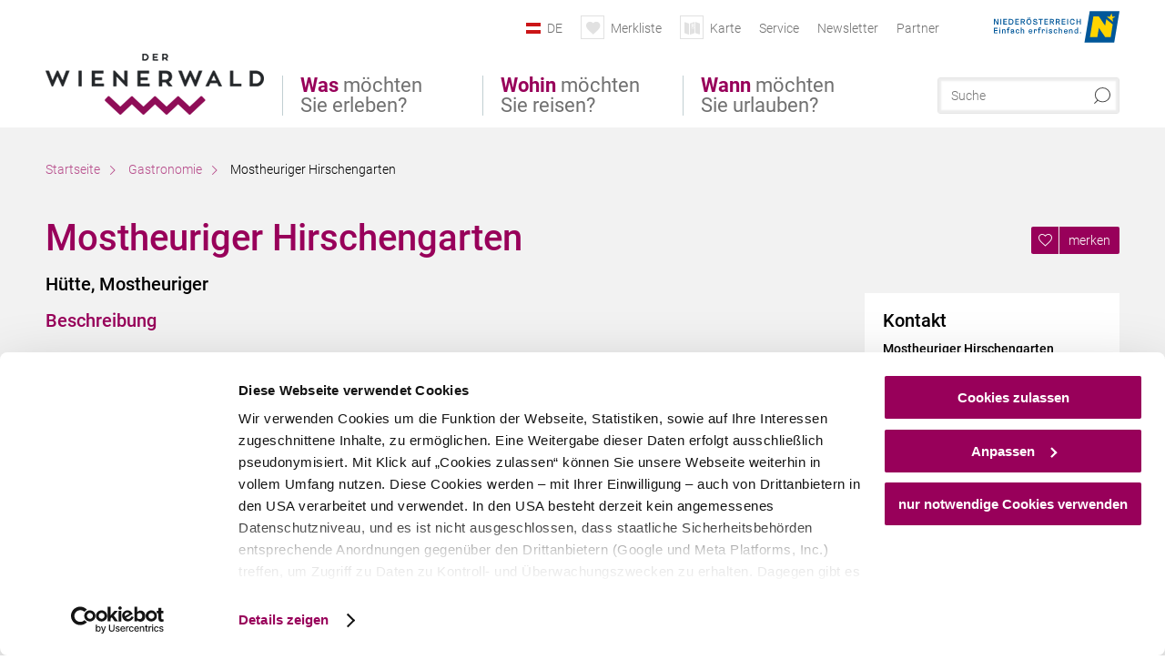

--- FILE ---
content_type: text/html; charset=UTF-8
request_url: https://www.wienerwald.info/gastronomie/a-mostheuriger-hirschengarten
body_size: 13007
content:
<!DOCTYPE html>

<!--[if lt IE 7]><html class="no-js lt-ie9 lt-ie8 lt-ie7 content wienerwald" lang="de" xml:lang="de" dir="ltr" xmlns="http://www.w3.org/1999/xhtml"><![endif]-->
<!--[if (IE 7)&!(IEMobile)]><html class="no-js lt-ie9 lt-ie8 content wienerwald" lang="de" xml:lang="de" dir="ltr" xmlns="http://www.w3.org/1999/xhtml"><![endif]-->
<!--[if (IE 8)&!(IEMobile)]><html class="no-js lt-ie9 content wienerwald" lang="de" xml:lang="de" dir="ltr" xmlns="http://www.w3.org/1999/xhtml"><![endif]-->
<!--[if gt IE 8]><!--><html class="no-js content template--detail-article-gastronomy wienerwald" lang="de" xml:lang="de" dir="ltr" xmlns="http://www.w3.org/1999/xhtml"><!--<![endif]-->
  <head>
  <link rel="preconnect" href="https://analytics.niederoesterreich.at" />

  <meta charset="utf-8">
  <meta name="viewport" content="width=device-width, initial-scale=1, maximum-scale=1, user-scalable=1"/>
  <title>Mostheuriger Hirschengarten</title><meta name="description" content="Mostheuriger mit wundersch&ouml;nemGastgarten.K&uuml;mmelbraten, Kraut &amp; Kn&ouml;del
Linsen mit Kn&ouml;dl &amp; Speck
Brettljause, Aufstrichbrote
Eis aus eigener Erzeugung - auch zum Mitnehmen!"><meta name="google-site-verification" content=""><meta name="date" content="2025-09-04T11:49:32+02:00"><meta name="geo.placename" content="Mauerbach" />
<meta name="geo.position" content="48.2583236;16.1458125" />
<meta name="ICBM" content="48.2583236, 16.1458125" />
<meta property="og:title" content="Mostheuriger Hirschengarten" /><meta property="og:description" content="Mostheuriger mit wundersch&ouml;nemGastgarten.K&uuml;mmelbraten, Kraut &amp; Kn&ouml;del
Linsen mit Kn&ouml;dl &amp; Speck
Brettljause, Aufstrichbrote
Eis aus eigener Erzeugung - auch zum Mitnehmen!" /><meta property="og:site_name" content="Wienerwald" /><meta property="og:url" content="https://www.wienerwald.info/a-mostheuriger-hirschengarten" /><meta property="og:image" content="https://www.wienerwald.info/portal/dist/images/branding/wienerwald/logo.ce31a74a.png" /><meta property="og:type" content="place" /><meta name="robots" content="index, follow, noodp">
<link rel="canonical" href="https://www.wienerwald.info/gastronomie/a-mostheuriger-hirschengarten" />
<link rel="alternate" href="https://www.wienerwald.info/gastronomie/a-mostheuriger-hirschengarten" hreflang="de" />
<link rel="alternate" href="https://www.wienerwald.info/en/gastronomy-5/a-mostheuriger-hirschengarten" hreflang="en" />


  

  <!-- http://www.paulirish.com/2009/avoiding-the-fouc-v3/ -->
  <!-- This code MUST be executed BEFORE any CSS is loaded -->
  <script>(function(H) {
      H.className = H.className.replace(/\bno-js\b/, 'js')
    })(document.documentElement)
  </script>

  

    <link rel="shortcut icon" href="https://www.wienerwald.info/action/favicon?v=20260118" type="image/x-icon" />



  <link rel="stylesheet" href="https://www.wienerwald.info/portal/dist/styles/css.9c03505d.css"><link rel="stylesheet" href="https://www.wienerwald.info/portal/dist/styles/nouislider.8fd3218c.css"><link rel="stylesheet" href="https://www.wienerwald.info/portal/dist/styles/pikaday.ef26302e.css"><link rel="stylesheet" href="https://www.wienerwald.info/portal/dist/styles/main.d5a38565.css"><link rel="stylesheet" href="https://www.wienerwald.info/portal/dist/styles/autocomplete.b0abf6da.css"><link rel="stylesheet" href="https://www.wienerwald.info/portal/dist/styles/map.85aaa951.css"><link rel="stylesheet" href="https://www.wienerwald.info/portal/dist/styles/fancybox.ac313cfb.css"><link rel="stylesheet" href="https://www.wienerwald.info/portal/dist/styles/teaser.a7f2cb2b.css"><link rel="stylesheet" href="https://www.wienerwald.info/portal/dist/styles/forms.0a28bad6.css"><link rel="stylesheet" href="https://www.wienerwald.info/portal/dist/styles/blocks.42133622.css"><link rel="stylesheet" href="https://www.wienerwald.info/portal/dist/styles/plyr/dist/plyr.0fab1b28.css"><link rel="stylesheet" href="https://www.wienerwald.info/portal/dist/styles/audio.37d10e53.css"><link rel="stylesheet" media="print" href="https://www.wienerwald.info/portal/dist/styles/print.d120a8af.css"><link rel="stylesheet" href="https://www.wienerwald.info/portal/dist/styles/css_mobileNavi.249586a5.css"><link rel="stylesheet" href="https://www.wienerwald.info/portal/dist/styles/fonts.Roboto.e603b303.css"><link rel="preload" crossOrigin href="https://www.wienerwald.info/portal/dist/fonts/Roboto/roboto-300-normal-latin.ef7c6637.woff2" as="font"><link rel="preload" crossOrigin href="https://www.wienerwald.info/portal/dist/fonts/Roboto/roboto-300-normal-latin-ext.e83b8f97.woff2" as="font"><link rel="preload" crossOrigin href="https://www.wienerwald.info/portal/dist/fonts/Roboto/roboto-700-normal-latin.2735a3a6.woff2" as="font"><link rel="preload" crossOrigin href="https://www.wienerwald.info/portal/dist/fonts/Roboto/roboto-400-normal-latin.479970ff.woff2" as="font"><link rel="preload" crossOrigin href="https://www.wienerwald.info/portal/dist/fonts/Roboto/roboto-500-normal-latin.020c97dc.woff2" as="font"><link rel="stylesheet" href="https://www.wienerwald.info/portal/dist/styles/aside.5eced601.css"><link rel="stylesheet" href="https://www.wienerwald.info/portal/dist/styles/routingLocation.e09d62ea.css"><link rel="stylesheet" href="https://www.wienerwald.info/portal/dist/styles/branding/wienerwald.a64ba35d.css">
  <script data-cookieconsent="ignore" defer src="https://www.wienerwald.info/portal/dist/scripts/vendor/simple.javascript.inheritance.40c03762.js"></script>

  
  
  
  
  
  
  
  
  
  
  
  
  
  
  

            
      
  <!-- noew_PLACEHOLDER_CSS -->

  <!-- google fonts: roboto -->
  
  
  
  
  
  

  

  <style type="text/css">
  @media all and (max-width: 760px) {
    #headerArea > #logo.de,
    #headerArea > #logo.cs,
    #headerArea > #logo.en,
    #headerArea > #logo.hu,
    #headerArea > #logo.it,
    #headerArea > #logo.pl,
    #headerArea > #logo.si,
    #headerArea > #logo.sk {
      width: 130px;
    }
  }
</style>

  
  <script type="text/javascript" defer data-cookieconsent="ignore">
    imx = {
      highlightableguid: '{05c627bb-e7fa-12e5-ae94-3fdba6e1ec9a}',
      projectId: 'wienerwald',
      language: 'de',
      market: 'de',
      absoluteUrl: 'https://www.wienerwald.info',
      currentUrl: 'https://www.wienerwald.info/',
      currentGuid: '',
      map: {
        url: 'https://www.wienerwald.info/karte',
        zoom: parseInt('10'),
        coords: {
          lat: parseFloat('48.167665'),
          lng: parseFloat('16.110152')
        },
        keys: {
          google: 'AIzaSyBVBO9E7-MbtW-SgyikzrwcgELybpBXiTE'
        },
        useOAXMap: false,
      },
      translations: {"parse":function() {var translation = this[arguments[0]];for(var index = 1; index <= arguments.length; index++) {translation = translation.replace("{" + index + "}", arguments[index]);}return translation;},"defaultDescription":"BITTE AUSF\u00dcLLEN","home":"Startseite","unit.km":"{1} km","unit.hm":"{1} Hm","unit.m":"{1} m","unit.h":"{1}:{2} h","unit.price.abs":"\u20ac {1}","decimalPoint":",","thousandsSeparator":".","js.loading":"Lade Daten...","js.filter.emptyResult":"Keine Ergebnisse gefunden. Bitte versuchen Sie es mit anderen Filtereinstellungen.","pikaday.previousMonth":"Vorheriger Monat","pikaday.nextMonth":"N\u00e4chster Monat","pikaday.months.1":"Januar","pikaday.months.2":"Februar","pikaday.months.3":"M\u00e4rz","pikaday.months.4":"April","pikaday.months.5":"Mai","pikaday.months.6":"Juni","pikaday.months.7":"Juli","pikaday.months.8":"August","pikaday.months.9":"September","pikaday.months.10":"Oktober","pikaday.months.11":"November","pikaday.months.12":"Dezember","pikaday.weekdays.0":"Sonntag","pikaday.weekdays.1":"Montag","pikaday.weekdays.2":"Dienstag","pikaday.weekdays.3":"Mittwoch","pikaday.weekdays.4":"Donnerstag","pikaday.weekdays.5":"Freitag","pikaday.weekdays.6":"Samstag","pikaday.weekdaysShort.0":"So","pikaday.weekdaysShort.1":"Mo","pikaday.weekdaysShort.2":"Di","pikaday.weekdaysShort.3":"Mi","pikaday.weekdaysShort.4":"Do","pikaday.weekdaysShort.5":"Fr","pikaday.weekdaysShort.6":"Sa","multiofferrequest.filled.title.singular":"Angebot anfragen","multiofferrequest.filled.title.plural":"Angebote anfragen","vacancy.list.from":"ab","map.infoboard.results":"{1} Ergebnisse","map.infoboard.more":"Weiterlesen","map.infoboard.rating":"{1} von 5 Sternen","map.infoboard.stars":"{1} Sterne","map.infoboard.stars.superior":"{1}S Sterne","map.infoboard.difficulty.1":"leicht","map.infoboard.difficulty.2":"mittel","map.infoboard.difficulty.3":"schwierig","map.fullscreen.close":"Vollbild verlassen","map.legend.detail.headline":"2. Inhalte ein-\/ausblenden","map.legend.filter.headline":"3. Ergebnisse filtern","map.legend.filter.tour.properties.duration.unit":"Stunden","map.legend.filter.tour.properties.ascent.unit":"m","map.legend.filter.tour.properties.length.unit":"km","map.legend.noCategories":"Im aktuellen Kartenausschnitt befinden sich keine Inhalte f\u00fcr diese Kategorie oder Filter. Bitte w\u00e4hlen Sie eine andere Kategorie aus.","map.legend.outOfBounds":"Im aktuellen Kartenausschnitt befinden sich keine Inhalte mehr. Bitte bewegen Sie die Karte zur\u00fcck oder benutzen Sie den untenstehenden Button um zu den Startkoordinaten zur\u00fcckzukehren.","map.legend.outOfBounds.reset":"Koordinaten zur\u00fccksetzen","map.legend.selectAll":"Alle Kategorien ausw\u00e4hlen","map.legend.deselectAll":"Alle Kategorien abw\u00e4hlen","map.aroundme.notinregion":"Sie befinden sich nicht in der Region.","map.aroundme.error.unknown":"Irgend etwas hat jetzt leider nicht funktioniert wie geplant.","map.aroundme.error.permissiondenied":"Sie haben den Zufgriff auf Ihre Standortdaten verweigert. Diese Einstellung kann im Browser jederzeit wieder ver\u00e4ndert werden. Klicken Sie dazu auf das Schloss-Icon links in der Adresszeile.","map.aroundme.error.positionunavailable":"Ihre Standortdaten konnten leider aufgrund eines technischen Problems nicht ermittelt werden.","map.aroundme.error.timedout":"Keine Reaktion in der vorgegebenen Zeit.","map.aroundme.usemapnormally":"Sie k\u00f6nnen die Karte jedoch auch ohne Standortermittlung verwenden.","map.aroundme.myposition":"Mein Standort","map.emptyResult":"Es wurden keine Ergebnisse gefunden","prospectsOrder.delete":"von Liste l\u00f6schen","prospectsOrder.totalPrice":"Total","prospectsOrder.empty":"Aktuell befinden sich noch keine Prospekte im Warenkorb.","autocomplete.hits":"Treffer","autocomplete.ca":"ca.","autocomplete.type.suggestions":"Allgemeine Ergebnisse","autocomplete.type.offers":"Angebote & Pauschalen","autocomplete.type.addressbases":"Unterk\u00fcnfte & Ausflugsziele","autocomplete.type.gastronomy":"Wirtsh\u00e4user","autocomplete.type.garden":"G\u00e4rten","autocomplete.type.stayhealthy":"Gesundheitsbetriebe","price.from":"ab","price.to":"bis","pagination.prev":"zur\u00fcck","pagination.next":"weiter","pagination.onemoreitem":"1 weiteres Ergebnis","pagination.moreitems":"{1} weitere Ergebnisse","date.format.js.full":"dd.MM.yyyy","unit.result":"1 weiteres Ergebnis","unit.results":"{1} weitere Ergebnisse","notepad.addressbase.store":"merken","notepad.addressbase.store.title":"merken","notepad.addressbase.remove":"entfernen","notepad.addressbase.remove.title":"entfernen","form.prospects.count":"Stk","form.prospects.pricelabel":"je","anura.downloads.agb":"AGB","anura.downloads.message":"","anura.downloads.confirm":"Ich best\u00e4tige, das Bildmaterial nur entsprechend den <a href=\"\/portal\/frontend\/static\/WW_Tourismus_AGB_Bildarchiv.pdf\" target=\"_blank\">Nutzungsbestimmungen<\/a> zu verwenden","waldviertel.anura.downloads.confirm":"Ich best\u00e4tige, das Bildmaterial nur entsprechend den <a href=\"\/portal\/frontend\/static\/AGB-Nutzung_Lichtbilder-Waldviertel.pdf\" target=\"_blank\">Nutzungsbestimmungen<\/a> zu verwenden","weinviertel.anura.downloads.confirm":"Ich best\u00e4tige, das Bildmaterial nur entsprechend den <a href=\"\/portal\/frontend\/static\/AGB_Fotos_Weinviertel.pdf\" target=\"_blank\">Nutzungsbestimmungen<\/a> zu verwenden","wieneralpen.anura.downloads.confirm":"Ich best\u00e4tige, das Bildmaterial nur entsprechend den <a href=\"\/portal\/frontend\/static\/WA_AGB_Lichtbilder_Videos_Nutzung.pdf\" target=\"_blank\">Nutzungsbestimmungen<\/a> zu verwenden","wienerwald.anura.downloads.confirm":"Ich best\u00e4tige, das Bildmaterial nur entsprechend den <a href=\"\/portal\/frontend\/static\/WW_Tourismus_AGB_Bildarchiv.pdf\" target=\"_blank\">Nutzungsbestimmungen<\/a> zu verwenden","mostviertel.anura.downloads.confirm":"Ich best\u00e4tige, das Bildmaterial nur entsprechend den <a href=\"\/portal\/frontend\/static\/AGBs Mostviertel.pdf\" target=\"_blank\">Nutzungsbestimmungen<\/a> zu verwenden","form.vacany.maxperson.error":"Bitte geben Sie max. 10 Personen an.","form.vacancy.filter.displayMore":"mehr anzeigen","form.vacancy.filter.displayLess":"weniger anzeigen","form.vacancy.search":"Passende Unterk\u00fcnfte f\u00fcr Sie werden gesucht.","form.vacancy.search.wait":"Wir suchen passende Unterk\u00fcnfte f\u00fcr Sie.","form.vacancy.city.distance.label.info":"im Umkreis von {1} km","tracking.replacementText":"anzeigen","distance":"Entfernung","clipboard.copymessage":"Der Link zu Ihrem Reiseplaner wurde in die Zwischenablage kopiert.","cart.removeItem":"Entfernen","cart.up":"nach oben verschieben","cart.down":"nach unten verschieben","form.vacancy.city.userLocation":"Mein Standort","form.vacancy.vue.filter.above":"ab","form.vacancy.vue.filter.stars":"Sterne","form.vacancy.vue.filter.suns":"Sonnen","form.vacancy.vue.filter.flowers":"Blumen","form.vacancy.vue.searchaccommodation":"Unterk\u00fcnfte suchen","form.vacancy.vue.findaccommodation":"Unterk\u00fcnfte anzeigen","conditionsOfParticipation":"Teilnahmebedingungen","unit.price.emphasized.from":"ab \u20ac {1}{2}{3}"},
      recaptchaSitekey: '6Lce2t0kAAAAAJUcdD3-Yjbv9Sx9vNQKtJum6E2k'
    };
    
          imx['regionIds'] = [32];
      </script>

  <script src="https://static.maptoolkit.net/mtk/v10.1.10/mtk.js" type="text/javascript" crossorigin="anonymous" data-cookieconsent="ignore"></script>
<link rel="stylesheet" href="https://static.maptoolkit.net/mtk/v10.1.10/mtk.css" type="text/css" crossorigin="anonymous" data-cookieconsent="ignore"/>
<link rel="stylesheet" href="https://static.maptoolkit.net/mtk/v10.1.10/ui.css" type="text/css" crossorigin="anonymous" data-cookieconsent="ignore"/>
<link href="https://api.mapbox.com/mapbox-gl-js/v3.17.0-beta.1/mapbox-gl.css" rel="stylesheet">
<script src="https://api.mapbox.com/mapbox-gl-js/v3.17.0-beta.1/mapbox-gl.js"></script>

<script type="text/javascript" data-cookieconsent="ignore">
  document.addEventListener("DOMContentLoaded", event => {
    document.querySelectorAll('.tourMap').forEach(function(container) {
      new MTKMap(container).init();
    });
  });
</script>

      
<script data-cookieconsent="ignore">
  window.dataLayer = window.dataLayer || [];
  function gtag() {
    dataLayer.push(arguments);
  }
  gtag("consent", "default", {
    ad_personalization: "denied",
    ad_storage: "denied",
    ad_user_data: "denied",
    analytics_storage: "denied",
    functionality_storage: "denied",
    personalization_storage: "denied",
    security_storage: "granted",
    wait_for_update: 500,
  });
  gtag("set", "ads_data_redaction", true);
  gtag("set", "url_passthrough", true);
  </script>










<!-- Google Tag Manager -->
<script>(function (w, d, s, l, i) {
    w[l] = w[l] || [];
    w[l].push({
      'gtm.start':
        new Date().getTime(), event: 'gtm.js'
    });
    var f = d.getElementsByTagName(s)[0],
      j = d.createElement(s), dl = l != 'dataLayer' ? '&l=' + l : '';
    j.async = true;
    j.src =
      'https://www.googletagmanager.com/gtm.js?id=' + i + dl;
    f.parentNode.insertBefore(j, f);
  })(window, document, 'script', 'dataLayer', 'GTM-TGB5VFN');</script>
<!-- End Google Tag Manager -->





    










  <!-- Matomo -->
  <script type="text/javascript">
    var _paq = window._paq || [];
    /* tracker methods like "setCustomDimension" should be called before "trackPageView" */
    _paq.push(["setDoNotTrack", true]);
    _paq.push(["disableCookies"]);
    _paq.push(['trackPageView']);
    _paq.push(['enableLinkTracking']);
    (function() {
      var u = "https://analytics.niederoesterreich.at/matomo/";
      _paq.push(['addTracker', u + '/piwik.php', 3]);
      _paq.push(['setTrackerUrl', u + 'matomo.php']);
      _paq.push(['setSiteId', '4']);
      var d = document, g = d.createElement('script'), s = d.getElementsByTagName('script')[0];
      g.type = 'text/javascript';
      g.async = true;
      g.defer = true;
      g.src = u + 'matomo.js';
      s.parentNode.insertBefore(g, s);
    })();
  </script>
  <noscript>
    <p>
      <img src="https://analytics.niederoesterreich.at/matomo/matomo.php?idsite=4&amp;rec=1" style="border:0;" alt=""/>
      <img src="https://analytics.niederoesterreich.at/matomo/matomo.php?idsite=3&amp;rec=1" style="border:0;" alt=""/>
    </p>
  </noscript>
  <!-- End Matomo Code -->



  
  
  
  
  
</head>
  <body>
      <script>
      dataLayer = window.dataLayer || [];
      dataLayer.push({event: "pageInit", pageMainCategory: "kulinarik-und-wein"});
  </script>
    <ul class="hide">
  <li><a href="#navigation">Direkt zur Hauptnavigation</a></li>
  <li><a href="#globalSearch">Direkt zur Volltextsuche</a></li>
  <li><a href="#body">Direkt zum Inhalt</a></li>
</ul>
<hr class="hide" />
    <div id="wrapper">
      <header itemscope itemtype="http://schema.org/WPHeader" data-scroll-header>
  <div id="headerArea">

    
    
    

    <a id="logo" href="https://www.wienerwald.info/" class="de logowienerwald" title="Startseite">
          </a>

    <section id="navigation">
      

  <div id="geowatcherMobile">
    <a class="crosshair" href="javascript:GeoWatcher.locate();" title="Meine derzeitige Position per GPS bestimmen" data-ignore-coords>
      <span style="display: none;">Meine derzeitige Position per GPS bestimmen</span>
    </a>
    <div class="message nudge" style="display: none;">
      Standort teilen und Tipps in Ihrer Nähe erhalten!
      <a class="icon-close close" href="javascript:GeoWatcher.setNudgeMessageDismissed(true);" title="Hinweis ausblenden">
        <span style="display: none;">Hinweis ausblenden</span>
      </a>
    </div>
    <div class="message help" style="display: none;">
      Standortermittlung erfolgreich! Symbol klicken für Tipps.
      <a class="icon-close close" href="javascript:GeoWatcher.setHelpMessageDismissed(true);" title="Hinweis ausblenden">
        <span style="display: none;">Hinweis ausblenden</span>
      </a>
    </div>
  </div>

      <div class="navWrapper">
        <nav id="maskNavi" class="mask">
  <ul>
          <li>
                  <a href="https://www.wienerwald.info/was-moechten-sie-erleben" rel="#nav_1"><strong>Was</strong> möchten Sie erleben?</a>
              </li>
          <li>
                  <a href="https://www.wienerwald.info/wohin-moechten-sie-reisen" rel="#nav_2"><strong>Wohin</strong> möchten Sie reisen?</a>
              </li>
          <li>
                  <a href="https://www.wienerwald.info/wann-moechten-sie-urlauben" rel="#nav_3"><strong>Wann</strong> möchten Sie urlauben?</a>
              </li>
      </ul>
</nav>

<nav id="mainNavi">
  <ul>
                            <li id="nav_1">
      <a href="javascript:void(0);">Was möchten Sie erleben?</a>
    <div class="wrapperDropdown">

      <div class="placeholder" data-async="true" data-controller="navi_main_sub" data-mediaquery="(min-width: 761px)" data-param-lang="de" data-param-startguid="{178f18ae-65cf-1e4b-5816-13afb19cf6ad}"
           data-param-var="naviTree"></div>
      <div class="placeholder" data-async="true" data-controller="navi_main_highlights" data-param-lang="de"
           data-param-startguid="{178f18ae-65cf-1e4b-5816-13afb19cf6ad}"></div>

      <a href="javascript:void(0);" class="hideSubNavi" title="Navigation schließen"><span class="icon icon-close_navi fs14"></span></a>
    </div>
  </li>
                        <li id="nav_2">
      <a href="javascript:void(0);">Wohin möchten Sie reisen?</a>
    <div class="wrapperDropdown">
      <div class="placeholder" data-async="true" data-controller="navi_main_sub" data-mediaquery="(min-width: 761px)" data-param-lang="de" data-param-startguid="{885c218d-d6d3-0310-42bc-47f46c77d2f8}"
           data-param-var="naviTree"></div>
      <div class="placeholder" data-async="true" data-controller="navi_main_highlights" data-param-lang="de"
           data-param-startguid="{885c218d-d6d3-0310-42bc-47f46c77d2f8}"></div>
      <a href="javascript:void(0);" class="hideSubNavi" title="Navigation schließen"><span class="icon icon-close_navi fs14"></span></a>    </div>
  </li>
                        <li id="nav_3">
      <a href="javascript:void(0);">Wann möchten Sie urlauben?</a>
    <div class="wrapperDropdown">

      <div class="placeholder" data-async="true" data-controller="navi_main_sub" data-mediaquery="(min-width: 761px)" data-param-lang="de" data-param-startguid="{deef6552-1809-36d7-9e0d-9ca36db81961}"
           data-param-var="naviTree"></div>
      <div class="placeholder" data-async="true" data-controller="navi_main_highlights" data-param-lang="de"
           data-param-startguid="{deef6552-1809-36d7-9e0d-9ca36db81961}"></div>

      <a href="javascript:void(0);" class="hideSubNavi" title="Navigation schließen"><span class="icon icon-close_navi fs14"></span></a>
    </div>
  </li>
            </ul>
</nav>

          
          
  
  <form method="get" action="https://www.wienerwald.info/action/search" id="globalSearch"><input type="hidden" name="form" value="fulltextsearch" />    <fieldset>
      <legend>Volltextsuche</legend>
      <label for="globalSearchItem">Was suchen Sie?</label>
      <input id="globalSearchItem" name="q" type="text" placeholder="Suche" class="transition"/>
            <input name="searchSubmit" type="submit" value="Suchen"/>
    </fieldset>
  </form>        <nav id="metaTop">
  <ul>
            <li id="lang">
    <a href="javascript:void(0);" class="lang de">DE</a>
    <div class="wrapperDropdown">
      <ul class="dropdown">
                  <li>
            <a href="https://www.wienerwald.info/gastronomie/a-mostheuriger-hirschengarten" class="lang de">
              Deutsch            </a>
          </li>
                  <li>
            <a href="https://www.wienerwald.info/en/gastronomy-5/a-mostheuriger-hirschengarten" class="lang en">
              English            </a>
          </li>
              </ul>
    </div>
  </li>
            <li>
    <a rel="nofollow" id="travelPlanerLink" class="memorize__status memorize__link" href="https://www.wienerwald.info/action/memorize_list">
      <span class="icon icon-heart transition memorize__status__count"></span>
      <span>Merkliste</span>
    </a>
  </li>
            <li>
          <a href="https://www.wienerwald.info/karte" data-ignore-coords>
        <span class="icon icon-sightseeing"></span>
        <span>Karte</span>
      </a>
          </li>
  <li>
          <a  href="https://www.wienerwald.info/service">        <span>Service</span>
      </a>              <div class="wrapperDropdown wide">
        <ul class="dropdown service">
                      <li>
              <a  href="https://www.wienerwald.info/unser-team">                <span class="icon icon-arrow_right fs10"></span>
                Kontakt/Team
              </a>            </li>
                      <li>
              <a  href="https://www.wienerwald.info/prospekte-wienerwald">                <span class="icon icon-arrow_right fs10"></span>
                Prospekte
              </a>            </li>
                      <li>
              <a  href="http://veranstaltungen.wienerwald.info/" target="_blank">                <span class="icon icon-arrow_right fs10"></span>
                Veranstaltungskalender
              </a>            </li>
                      <li>
              <a  href="https://www.wienerwald.info/bildarchiv">                <span class="icon icon-arrow_right fs10"></span>
                Bilder-Download
              </a>            </li>
                      <li>
              <a  href="https://www.wienerwald.info/presse">                <span class="icon icon-arrow_right fs10"></span>
                Presse
              </a>            </li>
                      <li>
              <a  href="https://www.wienerwald.info/b2b">                <span class="icon icon-arrow_right fs10"></span>
                Partnerbereich
              </a>            </li>
                      <li>
              <a  href="https://i.tmona.at/languageselector/?u=591.XRXBT&fit=print&med=9&poll=tmona_start&potw=0901" target="_blank">                <span class="icon icon-arrow_right fs10"></span>
                Urlaubsumfrage 
              </a>            </li>
                      <li>
              <a  href="https://www.wienerwald.info/jobs">                <span class="icon icon-arrow_right fs10"></span>
                Jobs
              </a>            </li>
                      <li>
              <a  href="https://www.wienerwald.info/social-wall">                <span class="icon icon-arrow_right fs10"></span>
                Inspirationen
              </a>            </li>
                  </ul>
      </div>
      </li>
  <li>
          <a  href="https://www.wienerwald.info/newsletter-3">        <span>Newsletter</span>
      </a>          </li>
  <li>
          <a  href="https://www.wienerwald.info/b2b">        <span>Partner</span>
      </a>          </li>
        



<li class="parent noew">
  <a href="http://www.niederoesterreich.at" target="_blank">
    <img src="https://www.wienerwald.info/portal/assets/images/environment/logo_subsite.svg" width="138" height="41" alt="Niederösterreich - hinein ins Leben" />
  </a>
</li>
  </ul>
</nav>

      </div>
    </section>

  </div>

  
  
  <section id="navigationMobile" class="navigationMobile">
    <ul class="topnavi">
            <li>
        <a href="https://www.wienerwald.info/karte"> <span id="mapIconMobile" class="icon-marker-dot"></span>Karte</a>
      </li>
            <li id="search--mobile">
        <span class="icon-search"></span><span class="icon-close_navi"></span>Suche
      </li>
      <li id="navigation--mobile">
        <span class="icon-menu"></span><span class="icon-close_navi"></span>Menü
      </li>
    </ul>

    <div class="navWrapper">
        <nav id="mobileFirstLayer">
  <ul>
          <li class="mobileFirstLayer__item">
                  <a href="javascript:void(0);" rel="#nav_1">Was möchten Sie erleben?<span class="icon-arrow_right"></span></a>
              </li>
          <li class="mobileFirstLayer__item">
                  <a href="javascript:void(0);" rel="#nav_2">Wohin möchten Sie reisen?<span class="icon-arrow_right"></span></a>
              </li>
          <li class="mobileFirstLayer__item">
                  <a href="javascript:void(0);" rel="#nav_3">Wann möchten Sie urlauben?<span class="icon-arrow_right"></span></a>
              </li>
                      <li class="mobileFirstLayer__item">
                      <a href="javascript:void(0);" rel="#nav_mobile_additional_0">Services und Tipps<span class="icon-arrow_right"></span></a>
                  </li>
              <li class="mobileFirstLayer__item">
                      <a href="https://www.wienerwald.info/newsletter-1">Newsletter</span></a>
                  </li>
                    <li class="mobileFirstLayer__item">
        <a href="https://tportal.tomas.travel/Wienerwald/ukv?reset=1" class="iconLeft">
          <span class="icon icon-unterkuenfte-bett"></span> Unterkünfte
        </a>
      </li>
        
          <li class="mobileFirstLayer__item">
        <a rel="nofollow" class="memorize__status memorize__link iconLeft" href="https://www.wienerwald.info/action/memorize_list">
          <span class="icon icon-addPlanerPlus transition memorize__status__count"></span> Merkliste
        </a>
      </li>
          <li id="langMobile" class="mobileFirstLayer__item">
    <a onclick="this.parentElement.classList.toggle('open');" href="javascript:void(0);" class="lang de">
      DE
      <span class="icon icon-arrow_down transition"></span>
      <span class="icon icon-arrow_up transition"></span>
    </a>
    <ul class="dropdown">
              <li>
          <a href="https://www.wienerwald.info/gastronomie/a-mostheuriger-hirschengarten" class="lang de">
            Deutsch          </a>
        </li>
              <li>
          <a href="https://www.wienerwald.info/en/gastronomy-5/a-mostheuriger-hirschengarten" class="lang en">
            English          </a>
        </li>
          </ul>
  </li>
  </ul>
</nav>

<nav id="mobileNavi" class="transition">
  <ul>
                            <li id="nav_1" class="second__layer">
  <a class="second__layer__close" href="javascript:void(0);"><span class="icon icon-arrow_left transition"></span>Was möchten Sie erleben?</a>
  <div class="wrapperDropdown">
    <div class="placeholder" data-async="true" data-controller="navi_main_subMobile" data-mediaquery="(max-width: 760px)" data-param-lang="de" data-param-startguid="{178f18ae-65cf-1e4b-5816-13afb19cf6ad}"
         data-param-var="naviTree"></div>
  </div>
</li>
                        <li id="nav_2" class="second__layer">
  <a class="second__layer__close" href="javascript:void(0);"><span class="icon icon-arrow_left transition"></span>Wohin möchten Sie reisen?</a>
  <div class="wrapperDropdown">
    <div class="placeholder" data-async="true" data-controller="navi_main_subMobile" data-mediaquery="(max-width: 760px)" data-param-lang="de" data-param-startguid="{885c218d-d6d3-0310-42bc-47f46c77d2f8}"
         data-param-var="naviTree"></div>
  </div>
</li>
                        <li id="nav_3" class="second__layer">
  <a class="second__layer__close" href="javascript:void(0);"><span class="icon icon-arrow_left transition"></span>Wann möchten Sie urlauben?</a>
  <div class="wrapperDropdown">
    <div class="placeholder" data-async="true" data-controller="navi_main_subMobile" data-mediaquery="(max-width: 760px)" data-param-lang="de" data-param-startguid="{deef6552-1809-36d7-9e0d-9ca36db81961}"
         data-param-var="naviTree"></div>

  </div>
</li>
                              <li id="nav_mobile_additional_0" class="second__layer">
      <a class="second__layer__close"  href="javascript:void(0);"><span class="icon icon-arrow_left transition"></span>Services und Tipps</a>

      <div class="wrapperDropdown">
                  <div class="column">
                          <a class="headline" href="https://www.wienerwald.info/unser-team" target="">Kontakt/Team</a>
                      </div>
                  <div class="column">
                          <a class="headline" href="https://www.wienerwald.info/prospekte-wienerwald" target="">Prospekte</a>
                      </div>
                  <div class="column">
                          <a class="headline" href="http://veranstaltungen.wienerwald.info/" target="">Veranstaltungskalender</a>
                      </div>
                  <div class="column">
                          <a class="headline" href="https://www.wienerwald.info/bildarchiv" target="">Bilder-Download</a>
                      </div>
                  <div class="column">
                          <a class="headline" href="https://www.wienerwald.info/presse" target="">Presse</a>
                      </div>
                  <div class="column">
                          <a class="headline" href="https://www.wienerwald.info/b2b" target="">Partnerbereich</a>
                      </div>
                  <div class="column">
                          <a class="headline" href="https://www.wienerwald.info/jobs" target="">Jobs</a>
                      </div>
                  <div class="column">
                          <a class="headline" href="https://www.wienerwald.info/social-wall" target="">Inspirationen</a>
                      </div>
              </div>
    </li>
      <li id="nav_mobile_additional_1" class="second__layer">
      <a class="second__layer__close"  href="javascript:void(0);"><span class="icon icon-arrow_left transition"></span>Newsletter</a>

      <div class="wrapperDropdown">
              </div>
    </li>
              </ul>
</nav>

    </div>
      <div id="searchtab--mobile" class="searchtab--mobile">
  
          
  
  <form method="get" action="https://www.wienerwald.info/action/search" id="globalSearchMobile"><input type="hidden" name="form" value="fulltextsearch" />    <fieldset class="globalSearchFieldMobile">
      <legend>Volltextsuche</legend>
      <label for="globalSearchItemMobile">Was suchen Sie?</label>
      <input id="globalSearchItemMobile" name="q" type="text" placeholder="Suche" class="transition"/>
      <button type="submit"><span class="icon-search"></span></button>
            <input name="searchSubmit" type="submit" value="Suchen"/>
    </fieldset>
  </form></div>
  </section>

</header>
                          


            <section id="body">
                                    
                                                
                      <div class="contentBlock gray blank breadcrumb">
    <div class="innerSection" itemscope itemtype="http://schema.org/BreadcrumbList">

      <div id="breadcrumbWrapper">
        <ul id="breadcrumb">
          <li draggable="false" itemprop="itemListElement" itemscope itemtype="http://schema.org/ListItem">
            <a ondragstart="return false;" draggable="false" href="https://www.wienerwald.info/">
              <span draggable="false" itemprop="name">Startseite</span>
            </a>
            <span draggable="false" class="icon icon-arrow_right fs10"></span>
            <meta itemprop="position" content="1"/>
            <meta itemprop="item" content="https://www.wienerwald.info/"/>
          </li>
                                        <li draggable="false" itemprop="itemListElement" itemscope itemtype="http://schema.org/ListItem">
                <a ondragstart="return false;" draggable="false" href="https://www.wienerwald.info/gastronomie"><span itemprop="name">Gastronomie</span></a>
                                  <span draggable="false" class="icon icon-arrow_right fs10"></span>
                                <meta itemprop="item" content="https://www.wienerwald.info/gastronomie"/>
                <meta itemprop="position" content="2"/>
              </li>
                                                  <li draggable="false">
                Mostheuriger Hirschengarten
              </li>
                              </ul>
      </div>

    </div>
  </div>


                                                                            
                    <div class="contentBlock gray blank">
  <div class="innerSection">
    <section class="content hasMemorizeButton">
      <article class="bodycopy">

        <h1 data-tracking-prop="name" data-ident="address_28243" data-outbound-tracking-type="Stamm (Gastronomie)">Mostheuriger Hirschengarten</h1>

        <span class="claim">Hütte, Mostheuriger</span>

          <p class="detailDistance" data-distance="false" data-lat="48.2583236" data-lng="16.1458125"></p>

          <a rel="nofollow" href="https://www.wienerwald.info/de/action/memorize_list" id="shoppingcartAnchor" data-identForLocalStorage="address_28243:230000400" class="detailShowCart buttonstyle blue shoppingcart memorize__link">
    <span class="icon icon-menu02 fs14 transition"></span>
    <span class="txt transition">Merkliste aufrufen</span>
  </a>
  <a rel="nofollow"
     href="https://www.wienerwald.info/de/action/memorize?objectIdent=address_28243&module=230000400"
     onclick="Memorize.add(event, this)" data-identForLocalStorage="address_28243:230000400"
     class="collect buttonstyle blue" title="merken">
    <span class="icon icon-heart-2 fs14 transition"></span>
    <span class="txt transition">merken</span>
  </a>
  <a rel="nofollow"
     href="https://www.wienerwald.info/de/action/memorize?objectIdent=address_28243&module=230000400"
     class="uncollect buttonstyle blue"
     title="von Merkliste entfernen" style="display: none"
     onclick="Memorize.remove(event, this)" data-identForLocalStorage="address_28243:230000400">
    <span class="icon icon-heart transition"></span>
    <span class="txt transition">entfernen</span>
  </a>

        
        
                  <h2>Beschreibung</h2>
        
        <div>
                      <p><strong>Herzlich Willkommen in Mauerbach!</strong></p>
          
          <p>Mostheuriger mit wundersch&ouml;nemGastgarten.</p><p>K&uuml;mmelbraten, Kraut &amp; Kn&ouml;del<br />
Linsen mit Kn&ouml;dl &amp; Speck<br />
Brettljause, Aufstrichbrote<br />
Eis aus eigener Erzeugung - auch zum Mitnehmen!</p>
                    <p>
            <span class="articleButtons">
                

  
  
  

  <a href="javascript:window.print()" class="socialMedia buttonstyle blue right print" title="Drucken" data-tracking="1" data-tracking-category="social_media_share" data-tracking-action="print" data-tracking-label="Drucken">
    <span class="icon icon-print fs14 transition"></span>
  </a>
  <a href="whatsapp://send?text=https%3A%2F%2Fwww.wienerwald.info%2Fgastronomie%2Fa-mostheuriger-hirschengarten" class="socialMedia buttonstyle blue right whatsapp" title="per WhatsApp teilen" target="_blank" data-tracking="1" data-tracking-category="social_media_share" data-tracking-action="whatsapp" data-tracking-label="https://www.wienerwald.info/gastronomie/a-mostheuriger-hirschengarten">
    <span class="icon icon-whatsapp fs14 transition"></span>
  </a>
  <a href="mailto:?subject=Lesetipp: Mostheuriger Hirschengarten&body=Ich empfehle diesen Artikel: https://www.wienerwald.info/gastronomie/a-mostheuriger-hirschengarten" class="socialMedia buttonstyle blue right mail" title="per E-Mail versenden" data-tracking="1" data-tracking-category="social_media_share" data-tracking-action="mail" data-tracking-label="Lesetipp: Mostheuriger Hirschengarten">
    <span class="icon icon-mail fs14 transition"></span>
  </a>
  <a href="https://www.facebook.com/sharer/sharer.php?u=https%3A%2F%2Fwww.wienerwald.info%2Fgastronomie%2Fa-mostheuriger-hirschengarten" class="socialMedia buttonstyle blue right facebook" title="auf Facebook teilen" target="_blank"  data-tracking="1" data-tracking-category="social_media_share" data-tracking-action="facebook" data-tracking-label="https://www.wienerwald.info/gastronomie/a-mostheuriger-hirschengarten">
    <span class="icon icon-facebook fs14 transition"></span>
  </a>
  <a href="https://www.wienerwald.info/gastronomie/a-mostheuriger-hirschengarten" id="share-api" class="socialMedia hide buttonstyle blue right share-api buttonnone" title="Teilen" target="_blank"  data-tracking="1" data-tracking-category="social_media_share" data-tracking-action="mobile-share-api" data-tracking-label="https://www.wienerwald.info/gastronomie/a-mostheuriger-hirschengarten">
    <span class="icon icon-share2 fs14 transition"></span>
  </a>
            </span>
          </p>
        </div>
      </article>

        
  <aside>

                              
<!-- component:detail/sidebar/contact -->
  <article class="context host hideOnMobiles">
    <h3>Kontakt</h3>
          <p >
        <strong>Mostheuriger Hirschengarten</strong><br>
      </p>
    
    <p>
                    <span >
          <span>Hirschengarten 120</span><br>
        </span>
                    <span >
          <span>3400</span> <span>Mauerbach</span><br>
        </span>
            <span class="hide">AT</span>
    </span>

          <p>
                  Telefon: <a href="tel:+436766513170" class="tel">+43 676 6513170</a><br>
                      </p>
    
    
  </article>
          
                        
  </aside>
    </section>
  </div>
</div>


                                                                            
                                                
                                                
                                                
                                                
                      
  <div class="contentBlock white " id="routingLocation">
    <div class="innerSection">
      <section class="routingLocation">
        <h3>Standort & Anreise</h3>
        <ul class="routingLocationCards">
          
  
<li class="routingLocationCard desktopOpened" id="routingLocationContact" >
  <div class="label">Kontakt
  <span class="toggle">
    <span class="icon icon-arrow_up fs10"></span>
    <span class="icon icon-arrow_down fs10"></span>
  </span>
</div>
  <div class="content">

          <p class="company">Mostheuriger Hirschengarten</p>
        
          <p class="address">
                  <span>Hirschengarten 120</span><br>
                          <span>3400</span> <span>Mauerbach</span><br>
                <span class="hide">AT</span>
      </p>
        
                  <p class="phone">
                  Telefon: <a href="tel:+436766513170" class="tel" data-ident="addressbase: 28243" data-type="phone number1">+43 676 6513170</a><br>
                      </p>
    
            
          <p class="socialMedia">Social Media: <a href="https://www.facebook.com/Mostheuriger-Hirschengarten-1024410870962572" target="_blank" rel="nofollow">Facebook</a></p>
      </div>
  <div class="shade"></div>
</li>
                      

<li class="routingLocationCard" id="routingLocationPublicRouting"  data-desktopgreyed="1">
  <div class="label">Öffentliche Anreise
  <span class="toggle">
    <span class="icon icon-arrow_up fs10"></span>
    <span class="icon icon-arrow_down fs10"></span>
  </span>
</div>
  <div class="content">
    <script defer type="text/javascript" src="https://anachb.vor.at/webapp/staticfiles/hafas-widget-core.1.0.0.js?L=vs_anachb&language=de_DE"></script>
    <div data-hfs-widget="true"
         data-hfs-widget-tp="true"
         data-hfs-widget-tp-postform="newtab"
         data-hfs-widget-tp-arr="Hirschengarten 120, 3400 Mauerbach"
         data-hfs-widget-tp-enquiry="true"
    ></div>
  </div>
  <div class="shade"></div>
</li>
              

<li class="routingLocationCard"
    id="routingLocationGoogleRouting"  data-desktopgreyed="2">
    <div class="label">Route mit Google Maps
  <span class="toggle">
    <span class="icon icon-arrow_up fs10"></span>
    <span class="icon icon-arrow_down fs10"></span>
  </span>
</div>
  <div class="content">
    <h4>
      
      <img src="https://www.wienerwald.info/portal/assets/images/objects/routingLocation/google_maps_logo.svg" alt="Routenplaner" title="Routenplaner"/>
      <span>Routenplaner</span>
    </h4>
    <p>
      <section class="form">

        <form action="//maps.google.com" method="GET" target="_blank" data-tracking-synced data-tracking-category="Google Maps Routing" data-tracking-action="Submit" data-tracking-label="addressbase: 28243">
          <label for="routingLocationGoogleRoutingDestination">Start</label>
          <input type="text" name="saddr" id="routingLocationGoogleRoutingDestination" class="default transition"><br>
          <input type="hidden" name="daddr" value="48.2583236,16.1458125">

          <button type="submit" class="transition">
            <span class="icon icon-arrow_right fs14 transition"></span>
            <span class="txt transition">Route vorschlagen</span>
          </button>
        </form>

      </section>

  </div>
  <div class="shade"></div>
</li>
            
<li class="routingLocationCard" id="routingLocationLocation"  data-desktopgreyed="3">
    <div class="label">Lage/Karte
  <span class="toggle">
    <span class="icon icon-arrow_up fs10"></span>
    <span class="icon icon-arrow_down fs10"></span>
  </span>
</div>
  <div class="content">
    <figure class="mapCanvas cardMap" data-objectids="address_28243" data-moduleproductlineid="230000400" data-statictours='[]'>
      <div id="mapGround-696c4d12474c6" class="mapGround" data-mapground="mapground" data-reload="reload">  <div id="consentReminder"  class="consentReminder cookieconsent-optout-marketing">
    <span class="text">Um diesen Inhalt sehen zu können, müssen Sie unseren Cookies zustimmen.</span>
    <a href="javascript: Cookiebot.renew()" class="buttonstyle blue">
      <span class="txt transition" id="consentButton">Cookie-Einstellungen aktualisieren</span>
    </a>
  </div>
</div>
      <div id="mapTooltip"></div>

      <a href="javascript:void(0)"  class="zoom plus"></a>
      <a href="javascript:void(0)"  class="zoom minus"></a>
    </figure>

  </div>
  <div class="shade"></div>
</li>



                  </ul>
      </section>
    </div>
  </div>


                                                                            
                      <div class="contentBlock localRecommendations white " data-block-ident="localRecommendations">
    <div class="innerSection">
      <section class="teaser full-width-text">
                  <h3>Empfehlungen und Tipps in der Umgebung</h3>
        
                
        <ul>
        <li title="Unterkünfte">
      <a href="https://www.wienerwald.info/ort/a-mauerbach?category[]=accommodations">
        <span class="icon icon-unterkunft_2 fs60 transition"></span>
        <span>Unterkünfte</span>
      </a>
    </li>
        <li title="Ausflugsziele">
      <a href="https://www.wienerwald.info/ort/a-mauerbach?category[]=recreation">
        <span class="icon icon-ausflugsziele_2 fs60 transition"></span>
        <span>Ausflugsziele</span>
      </a>
    </li>
        <li title="Gastronomie">
      <a href="https://www.wienerwald.info/ort/a-mauerbach?category[]=premises">
        <span class="icon icon-gastronomie_2 fs60 transition"></span>
        <span>Gastronomie</span>
      </a>
    </li>
          <li title="Touren">
      <a href="https://www.wienerwald.info/ort/a-mauerbach?category[]=tours">
        <span class="icon icon-touren_2 fs60 transition"></span>
        <span>Touren</span>
      </a>
    </li>
    </ul>

      </section>
    </div>
  </div>


                                                                            
                    <div class="contentBlock blue blank-no-padding ">
  <div class="innerSection">

    <section id="searchArea">
        <form method="get" action="https://tportal.tomas.travel/Wienerwald/ukv?reset=1" id="searchVacancy" class="searchBlock" target="_blank"><input type="hidden" name="form" value="searchVacancy" />          <fieldset>
            <legend><strong>Suchen & Buchen</strong>Hotels und Unterkünfte</legend>
            <div class="formCol date">
              <label for="accommodationsFrom">Anreise</label>
              <input id="accommodationsFrom" name="date_from" type="text" value="18.01.2026" class="date transition" />
            </div>
            <div class="formCol date">
              <label for="accommodationsTo">Abreise</label>
              <input id="accommodationsTo" name="date_to" type="text" value="20.01.2026" class="date transition" />
            </div>
            <div class="formCol select persons">
              <label for="accommodationsRegion">Erwachsene</label>
              <div class="selectWrapper transition">
                <select id="accommodationsRegion" name="number_adult[]" size="1">
                  <option value="1" selected="selected">1</option>
                  <option value="2">2</option>
                  <option value="3">3</option>
                  <option value="4">4</option>
                  <option value="5">5</option>
                  <option value="6">6</option>
                  <option value="7">7</option>
                  <option value="8">8</option>
                  <option value="9">9</option>
                  <option value="10">10</option>
                  <option value="11">11</option>
                  <option value="12">12</option>
                </select>
              </div>
            </div>
            <div class="formCol select persons">
              <label for="accommodationsRegion">Kinder</label>
              <div class="selectWrapper transition">
                <select id="accommodationsRegion" name="number_child[]" size="1">
                  <option value="0" selected="selected">0</option>
                  <option value="1">1</option>
                  <option value="2">2</option>
                  <option value="3">3</option>
                  <option value="4">4</option>
                </select>
              </div>
            </div>

            <button type="submit" class="transition">
              <span class="icon icon-search fs21 transition"></span>
              <span class="txt transition">Ergebnisse</span>
            </button>

            <input type="hidden" name="lang" value="de">
            <input type="hidden" name="reset" value="1">
            <input type="hidden" name="persistentParameters" value="1">

            <input type="hidden" value="1" id="waiter" name="waiter">
            <input type="hidden" value="1" id="doSearch" name="doSearch">
            <input type="hidden" value="0" name="number_child[]">

          </fieldset>
        </form>    </section>

  </div>
</div>


                                            
      </section>
      <div class="scrollTopButton scrollTopButton--hidden"></div>

      <footer itemscope itemtype="http://schema.org/WPFooter">
  <meta itemprop="copyrightYear" content="2026">
  <meta itemprop="name" content="Wienerwald Tourismus GmbH">

      <div class="footerBlock dark">
  <section id="metaBottom">
      <div class="row">
          <div class="col desktop">
        <h4>Themen</h4>
                  <ul>
                          <li>
                <a  href="https://www.wienerwald.info/top-ausflugsziele">Top Ausflugsziele</a>              </li>
                          <li>
                <a  href="https://www.wienerwald.info/ausflug">Alle Ausflugsziele</a>              </li>
                          <li>
                <a  href="https://www.wienerwald.info/niederoesterreich-card">Niederösterreich-CARD</a>              </li>
                          <li>
                <a  href="https://www.wienerwald.info/familien-und-kinder">Familien und Kinder</a>              </li>
                          <li>
                <a  href="https://www.wienerwald.info/heiraten">Heiraten im Wienerwald</a>              </li>
                          <li>
                <a  href="https://www.wienerwald.info/teiche-seen-quellen">Teiche, Seen, Quellen</a>              </li>
                          <li>
                <a  href="https://www.wienerwald.info/die-11-spannendsten-orte-im-wienerwald">11 von 111 Orten</a>              </li>
                          <li>
                <a  href="https://www.wienerwald.info/autofrei">Autofrei</a>              </li>
                          <li>
                <a  href="https://www.wienerwald.info/buchbare-erlebnisse">Buchbare Erlebnisse</a>              </li>
                      </ul>
              </div>
          <div class="col desktop">
        <h4>Service und Reiseinfos</h4>
                  <ul>
                          <li>
                <a  href="https://www.wienerwald.info/unser-newsletter">Newsletter</a>              </li>
                          <li>
                <a  href="https://www.wienerwald.info/prospekte-1">Prospektbestellung</a>              </li>
                          <li>
                <a  href="https://www.wienerwald.info/karte">Interaktive Karte</a>              </li>
                          <li>
                <a  href="https://www.wienerwald.info/anreise">Anreise</a>              </li>
                          <li>
                <a  href="http://veranstaltungen.wienerwald.info/" target="_blank">Veranstaltungskalender</a>              </li>
                      </ul>
              </div>
          <div class="col desktop">
        <h4>Unterkünfte und Angebote</h4>
                  <ul>
                          <li>
                <a  href="https://www.wienerwald.info/wienerwald-urlaubsangebote">Urlaubsangebote</a>              </li>
                          <li>
                <a  href="https://gruppenreisen.wienerwald.info/" target="_blank">Gruppenreisen</a>              </li>
                          <li>
                <a  href="https://www.wienerwald.info/unterkuenfte">Unterkünfte</a>              </li>
                      </ul>
              </div>
          <div class="col desktop">
        <h4>Meistgesuchte Themen</h4>
                  <ul>
                          <li>
                <a  href="https://www.wienerwald.info/wandern">Wandern</a>              </li>
                          <li>
                <a  href="https://www.wienerwald.info/radfahren">Radfahren</a>              </li>
                          <li>
                <a  href="https://www.wienerwald.info/mountainbiken">Mountainbiken</a>              </li>
                          <li>
                <a  href="https://www.thermenregion-wienerwald.at/" target="_blank">Thermenregion Wienerwald</a>              </li>
                          <li>
                <a  href="http://www.genussmeile.info" target="_blank">Genussmeile</a>              </li>
                      </ul>
              </div>
      </div>

    <div class="row">
  <div class="col mobile">
  <h4>Urlaubsservice</h4>
  <p>
    Haben Sie Fragen?<br>
    Wir helfen Ihnen gerne weiter.<br>
    <a class="buttonstyle lightblue" href="tel:+43223162176">
      <span class="icon icon-tel fs16 transition"></span>
      <span class="txt transition">+43 2231 621 76</span>
    </a><br>
    <a class="buttonstyle lightblue" href="mailto:office@wienerwald.info">
      <span class="icon icon-email fs10 transition"></span>
      <span class="txt transition">office@wienerwald.info</span>
    </a>
  </p>
</div>
  











<div class="col mobile">
  <h4>Social Media & Co</h4>
    <ul>
          <li class="social facebook">
        <a title="Fan werden auf Facebook" target="_blank" href="https://de-de.facebook.com/Wienerwald.Tourismus/" data-tracking="1" data-tracking-category="social_media" data-tracking-action="facebook" data-tracking-label="https://de-de.facebook.com/Wienerwald.Tourismus/"></a>
      </li>
              <li class="social youtube">
        <a title="Videos auf YouTube" target="_blank" href="https://www.youtube.com/wienerwaldtourismus" data-tracking="1" data-tracking-category="social_media" data-tracking-action="youtube" data-tracking-label="https://www.youtube.com/wienerwaldtourismus"></a>
      </li>
              <li class="social instagram">
        <a title="Instagram" target="_blank" href="https://www.instagram.com/visitwienerwald/" data-tracking="1" data-tracking-category="social_media" data-tracking-action="instagram" data-tracking-label="https://www.instagram.com/visitwienerwald/"></a>
      </li>
                                  
      
              <li class="social newsletter">
          <a title="Newsletter" target="_blank" href="https://www.wienerwald.info/newsletter-3" class="icon-newsletter" data-tracking="1" data-tracking-category="social_newsletter" data-tracking-action="newsletter" data-tracking-label="newsletter"></a>
        </li>
            </ul>
</div>
  
</div>
    <div class="row">
  <div class="copyright">
    Copyright &copy; Wienerwald Tourismus GmbH
  </div>
    <ul class="metaLinks">
          <li>
        <a  href="https://www.wienerwald.info/impressum">Impressum</a>      </li>
          <li>
        <a  href="https://www.wienerwald.info/datenschutz-wienerwald">Datenschutz</a>      </li>
          <li>
        <a  href="https://www.wienerwald.info/haftungsausschluss">Haftungsausschluss</a>      </li>
          <li>
        <a  href="https://www.wienerwald.info/leleader-23-27">LE/LEADER 23-27</a>      </li>
          <li>
        <a  href="https://www.wienerwald.info/barrierefreiheitserklaerung">Barrierefreiheitserklärung</a>      </li>
      </ul>

</div>
  </section>
</div>
      <div class="footerBlock white support">
  <div class="innerSection">
    <ul id="supportedBy">
      
<li>
    <img src="https://www.wienerwald.info/portal/assets/images/environment/support/3141000.svg"
       width="706"
       height="147"
       alt="Förderlogos von Bund, Land und Europäischer Union" />
  </li>
    </ul>
  </div>
</div>
        
</footer>
    </div>

      <script type="application/ld+json">{"@context":"http:\/\/schema.org","@type":"WebPage","mainEntity":[{"@context":"http:\/\/schema.org","@type":"Winery","name":"Mostheuriger Hirschengarten","url":"http:\/\/www.wienerwald.info\/de\/a-mostheuriger-hirschengarten","identifier":28243,"address":{"@type":"PostalAddress","addressLocality":"Mauerbach","postalCode":"3400","streetAddress":"Hirschengarten 120","telephone":"+43 676 6513170"},"geo":{"@type":"GeoCoordinates","latitude":48.2583236,"longitude":16.1458125},"description":"Herzlich Willkommen in Mauerbach!","openingHoursSpecification":[{"@type":"OpeningHoursSpecification","dayOfWeek":"http:\/\/schema.org\/Friday","opens":"14:00:00","closes":"21:00:00","validFrom":"2020-01-01","validThrough":"2020-12-31"},{"@type":"OpeningHoursSpecification","dayOfWeek":"http:\/\/schema.org\/Saturday","opens":"11:00:00","closes":"23:00:00","validFrom":"2020-01-01","validThrough":"2020-12-31"},{"@type":"OpeningHoursSpecification","dayOfWeek":"http:\/\/schema.org\/Sunday","opens":"11:00:00","closes":"23:00:00","validFrom":"2020-01-01","validThrough":"2020-12-31"}]}]}</script>
    








      
  

<script data-cookieconsent="ignore" defer src="https://www.wienerwald.info/portal/dist/scripts/js_mobileNavi.5df3f860.js"></script><script data-cookieconsent="ignore" src="https://www.wienerwald.info/portal/dist/scripts/jqueryGlobal.f7c602bc.js"></script><script defer src="https://www.wienerwald.info/portal/dist/scripts/shareNavigator.4ee42b0e.js"></script><script data-cookieconsent="ignore" defer src="https://www.wienerwald.info/portal/dist/scripts/vendor/enquire.min.c22ea088.js"></script><script data-cookieconsent="ignore" defer src="https://www.wienerwald.info/portal/dist/scripts/ejs/ejs.a0b4ff72.js"></script><script data-cookieconsent="ignore" defer src="https://www.wienerwald.info/portal/dist/scripts/js_compatibility.7f622032.js"></script><script data-cookieconsent="ignore" defer src="https://www.wienerwald.info/portal/dist/scripts/js_basics.311a0f40.js"></script><script data-cookieconsent="ignore" defer src="https://www.wienerwald.info/portal/dist/scripts/js_basics_geo.cd9b7bc8.js"></script><script data-cookieconsent="ignore" defer src="https://www.wienerwald.info/portal/dist/scripts/js_basics_memo.6b819419.js"></script><script data-cookieconsent="ignore" defer src="https://www.wienerwald.info/portal/dist/scripts/copyright.3d4b816e.js"></script>

                



      <script>
      (function(w, i, d, g, e, t, s) {
        w[d] = w[d] || [];
        t = i.createElement(g);
        t.async = 1;
        t.src = e;
        s = i.getElementsByTagName(g)[0];
        s.parentNode.insertBefore(t, s);
      })(window, document, '_gscq', 'script', '//widgets.getsitecontrol.com/178785/script.js');
    </script>
      
  </body>
</html>


--- FILE ---
content_type: text/html; charset=UTF-8
request_url: https://www.wienerwald.info/de/action/navi_main_sub?var=naviTree&startguid=%7B178f18ae-65cf-1e4b-5816-13afb19cf6ad%7D&lang=de
body_size: 633
content:
      <div class="column">
  
  <a class="headline" href="https://www.wienerwald.info/genuss-und-regionalitaet" target="_self" data-region="wienerwald">Genuss und Regionalität</a>
      <div class="wrapperSubnavi">
      <ul>
                   
            <li>
              <a href="https://www.wienerwald.info/gastronomie-wienerwald" target="_self" class="transition" data-region="wienerwald">
                <span class="icon icon-arrow_right fs10 transition"></span>Kulinarikgeschichten
              </a>
            </li>
                             
            <li>
              <a href="https://www.wienerwald.info/regionale-spezialitaeten" target="_self" class="transition" data-region="wienerwald">
                <span class="icon icon-arrow_right fs10 transition"></span>Regionale Spezialitäten
              </a>
            </li>
                             
            <li>
              <a href="https://www.wienerwald.info/wirschenkenwienerwald" target="_self" class="transition" data-region="wienerwald">
                <span class="icon icon-arrow_right fs10 transition"></span>Wir schenken Wienerwald
              </a>
            </li>
                             
            <li>
              <a href="https://www.wienerwald.info/rezepte" target="_self" class="transition" data-region="wienerwald">
                <span class="icon icon-arrow_right fs10 transition"></span>Rezepte
              </a>
            </li>
                             
            <li>
              <a href="https://www.thermenregion-wienerwald.at" target="_blank" class="transition" data-region="wienerwald">
                <span class="icon icon-arrow_right fs10 transition"></span>Wein
              </a>
            </li>
                             
            <li>
              <a href="https://www.wienerwald.info/kulinarikreisen" target="_self" class="transition" data-region="wienerwald">
                <span class="icon icon-arrow_right fs10 transition"></span>Kulinarikreisen
              </a>
            </li>
                             
            <li>
              <a href="https://www.wienerwald.info/radgenusstag" target="_self" class="transition" data-region="wienerwald">
                <span class="icon icon-arrow_right fs10 transition"></span>Rad-Genuss-Tag
              </a>
            </li>
                             
            <li>
              <a href="https://www.wienerwald.info/wienerwalddinner" target="_self" class="transition" data-region="wienerwald">
                <span class="icon icon-arrow_right fs10 transition"></span>WienerWaldDinner
              </a>
            </li>
                             
            <li>
              <a href="https://www.wienerwald.info/ausgsteckt-is-thermenregion" target="_self" class="transition" data-region="wienerwald">
                <span class="icon icon-arrow_right fs10 transition"></span>Ausgsteckt is - Heurigenkalender 
              </a>
            </li>
                        </ul>
    </div>
  </div>          <div class="column">
  
  <a class="headline" href="https://www.wienerwald.info/ausflug" target="_self" data-region="wienerwald">Ausflug und Kultur</a>
      <div class="wrapperSubnavi">
      <ul>
                   
            <li>
              <a href="https://www.wienerwald.info/beethoven" target="_self" class="transition" data-region="wienerwald">
                <span class="icon icon-arrow_right fs10 transition"></span>Erlebnis Beethoven
              </a>
            </li>
                             
            <li>
              <a href="https://www.wienerwald.info/museen" target="_self" class="transition" data-region="wienerwald">
                <span class="icon icon-arrow_right fs10 transition"></span>Museen
              </a>
            </li>
                             
            <li>
              <a href="https://www.wienerwald.info/kloester-stifte-kirchen" target="_self" class="transition" data-region="wienerwald">
                <span class="icon icon-arrow_right fs10 transition"></span>Klöster, Stifte, Kirchen
              </a>
            </li>
                             
            <li>
              <a href="https://www.wienerwald.info/musik-bildende-kunst-literatur" target="_self" class="transition" data-region="wienerwald">
                <span class="icon icon-arrow_right fs10 transition"></span>Musik, Theater, Literatur
              </a>
            </li>
                             
            <li>
              <a href="https://www.wienerwald.info/burgen-schloesser-ruinen" target="_self" class="transition" data-region="wienerwald">
                <span class="icon icon-arrow_right fs10 transition"></span>Burgen, Schlösser, Ruinen
              </a>
            </li>
                             
            <li>
              <a href="https://www.wienerwald.info/beruehmte-persoenlichkeiten-aus-dem-wienerwald" target="_self" class="transition" data-region="wienerwald">
                <span class="icon icon-arrow_right fs10 transition"></span>Berühmte Persönlichkeiten aus dem Wienerwald
              </a>
            </li>
                             
            <li>
              <a href="https://www.wienerwald.info/die-keafoehrenen" target="_self" class="transition" data-region="wienerwald">
                <span class="icon icon-arrow_right fs10 transition"></span>Die KEAföhrenen
              </a>
            </li>
                             
            <li>
              <a href="https://www.wienerwald.info/la-gacilly-baden" target="_self" class="transition" data-region="wienerwald">
                <span class="icon icon-arrow_right fs10 transition"></span>Festival La Gacilly-Baden Photo
              </a>
            </li>
                             
            <li>
              <a href="https://www.wienerwald.info/kultursommer" target="_self" class="transition" data-region="wienerwald">
                <span class="icon icon-arrow_right fs10 transition"></span>Kultursommer
              </a>
            </li>
                             
            <li>
              <a href="https://www.wienerwald.info/fuehrungen-wienerwald" target="_self" class="transition" data-region="wienerwald">
                <span class="icon icon-arrow_right fs10 transition"></span>Führungen Wienerwald
              </a>
            </li>
                        </ul>
    </div>
  </div>          <div class="column">
  
  <a class="headline" href="https://www.wienerwald.info/gesundheit-wohlbefinden" target="_self" data-region="wienerwald">Gesundheit und Wohlbefinden</a>
      <div class="wrapperSubnavi">
      <ul>
                   
            <li>
              <a href="https://www.wienerwald.info/praeventive-gesundheit-regeneration" target="_self" class="transition" data-region="wienerwald">
                <span class="icon icon-arrow_right fs10 transition"></span>Präventive Gesundheit und Regeneration
              </a>
            </li>
                             
            <li>
              <a href="https://www.wienerwald.info/wellness-thermen" target="_self" class="transition" data-region="wienerwald">
                <span class="icon icon-arrow_right fs10 transition"></span>Wellness, Thermen
              </a>
            </li>
                             
            <li>
              <a href="https://www.wienerwald.info/achtsamkeit" target="_self" class="transition" data-region="wienerwald">
                <span class="icon icon-arrow_right fs10 transition"></span>Achtsamkeit
              </a>
            </li>
                        </ul>
    </div>
  </div>          <div class="column">
  
  <a class="headline" href="https://www.wienerwald.info/naturerlebnis-bewegung" target="_self" data-region="wienerwald">Naturerlebnis und Bewegung</a>
      <div class="wrapperSubnavi">
      <ul>
                   
            <li>
              <a href="https://www.wienerwald.info/erlebniswienerwald" target="_self" class="transition" data-region="wienerwald">
                <span class="icon icon-arrow_right fs10 transition"></span>Erlebnis WienerWald
              </a>
            </li>
                             
            <li>
              <a href="https://www.wienerwald.info/wandern" target="_self" class="transition" data-region="wienerwald">
                <span class="icon icon-arrow_right fs10 transition"></span>Wandern
              </a>
            </li>
                             
            <li>
              <a href="https://www.wienerwald.info/spazieren" target="_self" class="transition" data-region="wienerwald">
                <span class="icon icon-arrow_right fs10 transition"></span>Spazieren
              </a>
            </li>
                             
            <li>
              <a href="https://www.wienerwald.info/radfahren" target="_self" class="transition" data-region="wienerwald">
                <span class="icon icon-arrow_right fs10 transition"></span>Radfahren
              </a>
            </li>
                             
            <li>
              <a href="https://www.wienerwald.info/mountainbiken" target="_self" class="transition" data-region="wienerwald">
                <span class="icon icon-arrow_right fs10 transition"></span>Mountainbiken
              </a>
            </li>
                             
            <li>
              <a href="https://www.wienerwald.info/laufen-walken" target="_self" class="transition" data-region="wienerwald">
                <span class="icon icon-arrow_right fs10 transition"></span>Laufen und Walken
              </a>
            </li>
                             
            <li>
              <a href="https://www.wienerwald.info/klettern" target="_self" class="transition" data-region="wienerwald">
                <span class="icon icon-arrow_right fs10 transition"></span>Klettern
              </a>
            </li>
                             
            <li>
              <a href="https://www.wienerwald.info/reiten" target="_self" class="transition" data-region="wienerwald">
                <span class="icon icon-arrow_right fs10 transition"></span>Reiten
              </a>
            </li>
                             
            <li>
              <a href="https://www.wienerwald.info/golf" target="_self" class="transition" data-region="wienerwald">
                <span class="icon icon-arrow_right fs10 transition"></span>Golf
              </a>
            </li>
                             
            <li>
              <a href="https://www.wienerwald.info/freibaeder-badeseen" target="_self" class="transition" data-region="wienerwald">
                <span class="icon icon-arrow_right fs10 transition"></span>Freibäder und Badeseen
              </a>
            </li>
                             
            <li>
              <a href="https://www.wienerwald.info/teiche-seen-quellen" target="_self" class="transition" data-region="wienerwald">
                <span class="icon icon-arrow_right fs10 transition"></span>Teiche, Seen, Quellen
              </a>
            </li>
                             
            <li>
              <a href="https://www.wienerwald.info/wintersport" target="_self" class="transition" data-region="wienerwald">
                <span class="icon icon-arrow_right fs10 transition"></span>Wintersport
              </a>
            </li>
                        </ul>
    </div>
  </div>      

--- FILE ---
content_type: text/html; charset=UTF-8
request_url: https://www.wienerwald.info/de/action/navi_main_sub?var=naviTree&startguid=%7Bdeef6552-1809-36d7-9e0d-9ca36db81961%7D&lang=de
body_size: -27
content:
      <div class="column">
  
  <a class="headline" href="https://www.wienerwald.info/saisonale-hoehepunkte" target="_self" data-region="wienerwald">Saisonale Höhepunkte</a>
      <div class="wrapperSubnavi">
      <ul>
                   
            <li>
              <a href="https://www.wienerwald.info/weinfruehling-wienerwald" target="_self" class="transition" data-region="wienerwald">
                <span class="icon icon-arrow_right fs10 transition"></span>Weinfrühling
              </a>
            </li>
                             
            <li>
              <a href="https://www.wienerwald.info/weinsommer" target="_self" class="transition" data-region="wienerwald">
                <span class="icon icon-arrow_right fs10 transition"></span>Weinsommer
              </a>
            </li>
                             
            <li>
              <a href="https://www.wienerwald.info/kultursommer" target="_self" class="transition" data-region="wienerwald">
                <span class="icon icon-arrow_right fs10 transition"></span>Kultursommer
              </a>
            </li>
                             
            <li>
              <a href="https://www.thermenregion-wienerwald.at/genussmeile/" target="_blank" class="transition" data-region="wienerwald">
                <span class="icon icon-arrow_right fs10 transition"></span>Genussmeile
              </a>
            </li>
                             
            <li>
              <a href="https://www.wienerwald.info/der-weinherbst-im-wienerwald" target="_self" class="transition" data-region="wienerwald">
                <span class="icon icon-arrow_right fs10 transition"></span>Weinherbst
              </a>
            </li>
                             
            <li>
              <a href="https://www.wienerwald.info/advent-im-wienerwald" target="_self" class="transition" data-region="wienerwald">
                <span class="icon icon-arrow_right fs10 transition"></span>Advent im Wienerwald
              </a>
            </li>
                        </ul>
    </div>
  </div>          <div class="column">
  
  <a class="headline" href="https://www.wienerwald.info/veranstaltungen-wienerwald" target="_self" data-region="wienerwald">Veranstaltungen</a>
      <div class="wrapperSubnavi">
      <ul>
                   
            <li>
              <a href="http://veranstaltungen.wienerwald.info/" target="_blank" class="transition" data-region="wienerwald">
                <span class="icon icon-arrow_right fs10 transition"></span>Veranstaltungskalender
              </a>
            </li>
                        </ul>
    </div>
  </div>      

--- FILE ---
content_type: text/html; charset=UTF-8
request_url: https://www.wienerwald.info/de/action/navi_main_subMobile?var=naviTree&startguid=%7Bdeef6552-1809-36d7-9e0d-9ca36db81961%7D&lang=de
body_size: 480
content:
    <div class="column">
      
              <a onclick="this.parentElement.classList.toggle('open')" class="headline" href="javascript:void(0);" >Saisonale Höhepunkte
          <span class="icon icon-arrow_down transition"></span><span class="icon icon-arrow_up transition"></span></a>
        <div class="wrapperSubnavi">
          <ul>
                              <li>
                  <a href="https://www.wienerwald.info/saisonale-hoehepunkte" target="_self" data-ident="{4f2e4e8d-56f6-e8a2-2ed4-d43b0473dbb3}" class="transition">
                      Alles zu "Saisonale Höhepunkte"
                  </a>
                </li>
                                            <li>
                  <a href="https://www.wienerwald.info/weinfruehling-wienerwald" target="_self" data-ident="{293fb504-2429-1c57-af5c-79a5419f97f6}" class="transition">
                      Weinfrühling
                  </a>
                </li>
                              <li>
                  <a href="https://www.wienerwald.info/weinsommer" target="_self" data-ident="{fde40d57-5bb4-fbe2-7c2f-1839fb0f9362}" class="transition">
                      Weinsommer
                  </a>
                </li>
                              <li>
                  <a href="https://www.wienerwald.info/kultursommer" target="_self" data-ident="{b6db3c40-1ca3-05e2-4525-78f9c13f8b6d}" class="transition">
                      Kultursommer
                  </a>
                </li>
                              <li>
                  <a href="https://www.thermenregion-wienerwald.at/genussmeile/" target="_blank" data-ident="{e76c31e6-56c0-b760-9d30-9fac5d63f59a}" class="transition">
                      Genussmeile
                  </a>
                </li>
                              <li>
                  <a href="https://www.wienerwald.info/der-weinherbst-im-wienerwald" target="_self" data-ident="{fd07be6c-5a5c-bb69-e2cd-3e1ec431e6ba}" class="transition">
                      Weinherbst
                  </a>
                </li>
                              <li>
                  <a href="https://www.wienerwald.info/advent-im-wienerwald" target="_self" data-ident="{13bc3043-2558-c171-5f42-e131131bc835}" class="transition">
                      Advent im Wienerwald
                  </a>
                </li>
                        </ul>
        </div>
        </div>
    <div class="column">
      
              <a onclick="this.parentElement.classList.toggle('open')" class="headline" href="javascript:void(0);" >Veranstaltungen
          <span class="icon icon-arrow_down transition"></span><span class="icon icon-arrow_up transition"></span></a>
        <div class="wrapperSubnavi">
          <ul>
                              <li>
                  <a href="https://www.wienerwald.info/veranstaltungen-wienerwald" target="_self" data-ident="{42a466d4-f991-536f-3714-67614371468a}" class="transition">
                      Alles zu "Veranstaltungen"
                  </a>
                </li>
                                            <li>
                  <a href="http://veranstaltungen.wienerwald.info/" target="_blank" data-ident="{69b11078-00ea-8bd5-4759-acf0a638de82}" class="transition">
                      Veranstaltungskalender
                  </a>
                </li>
                        </ul>
        </div>
        </div>
    <div class="column">
      
              <a class="headline" href="https://www.wienerwald.info/fruehling" target="_self" data-ident="{4b6c650f-ffbf-0e80-046e-de5b9d156b2e}" >Frühling</a>
        </div>
    <div class="column">
      
              <a class="headline" href="https://www.wienerwald.info/sommer" target="_self" data-ident="{43a6783e-19c4-8b61-b3d9-878da2d49d88}" >Sommer</a>
        </div>
    <div class="column">
      
              <a class="headline" href="https://www.wienerwald.info/herbst" target="_self" data-ident="{4dbbf74e-260b-bb1b-13a7-9bd2d3f27096}" >Herbst</a>
        </div>
    <div class="column">
      
              <a class="headline" href="https://www.wienerwald.info/winter" target="_self" data-ident="{c8b08c9d-f105-ea2d-196a-ca00e615778c}" >Winter</a>
        </div>
